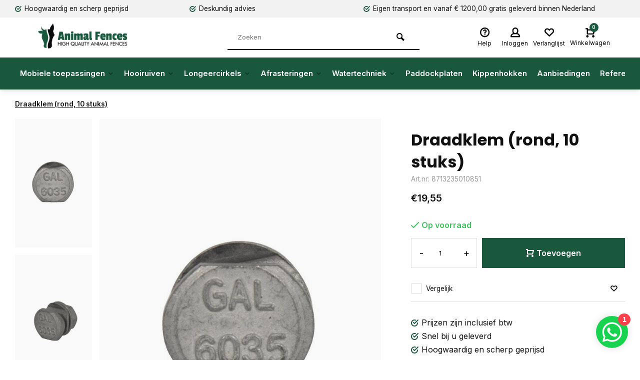

--- FILE ---
content_type: text/html;charset=utf-8
request_url: https://www.animalfences.nl/draadklem-rond-10-stuks.html
body_size: 13160
content:
<!DOCTYPE html>
<html lang="nl">
<head>  
<meta charset="utf-8"/>
<!-- [START] 'blocks/head.rain' -->
<!--

  (c) 2008-2025 Lightspeed Netherlands B.V.
  http://www.lightspeedhq.com
  Generated: 02-11-2025 @ 15:51:16

-->
<link rel="canonical" href="https://www.animalfences.nl/draadklem-rond-10-stuks.html"/>
<link rel="alternate" href="https://www.animalfences.nl/index.rss" type="application/rss+xml" title="Nieuwe producten"/>
<meta name="robots" content="noodp,noydir"/>
<meta property="og:url" content="https://www.animalfences.nl/draadklem-rond-10-stuks.html?source=facebook"/>
<meta property="og:site_name" content="Animal Fences"/>
<meta property="og:title" content="Draadklem (rond, 10 stuks)"/>
<meta property="og:description" content="Met deze draadklem verbindt u twee gealuminiseerde draden met elkaar in een afrastering. Hiermee heeft u gegarandeerd een goede geleiding van de stroom. Het alt"/>
<meta property="og:image" content="https://cdn.webshopapp.com/shops/346700/files/421237821/draadklem-rond-10-stuks.jpg"/>
<script src="https://apps.elfsight.com/p/platform.js"></script>
<!--[if lt IE 9]>
<script src="https://cdn.webshopapp.com/assets/html5shiv.js?2025-02-20"></script>
<![endif]-->
<!-- [END] 'blocks/head.rain' -->
<meta http-equiv="X-UA-Compatible" content="IE=edge" />
<title>Draadklem (rond, 10 stuks) - Animal Fences</title>
<meta name="description" content="Met deze draadklem verbindt u twee gealuminiseerde draden met elkaar in een afrastering. Hiermee heeft u gegarandeerd een goede geleiding van de stroom. Het alt">
<meta name="keywords" content="Draadklem, (rond,, 10, stuks)">
<meta name="MobileOptimized" content="320">
<meta name="HandheldFriendly" content="true">
<meta name="viewport" content="width=device-width, initial-scale=1, minimum-scale=1, maximum-scale=1">
<meta name="author" content="https://www.webdinge.nl/">

  


                  <link rel="preload" href="https://fonts.googleapis.com/css2?family=Poppins:wght@700&amp;family=Inter:wght@400;600;700;800;900&display=swap" as="style">
  <link rel="preconnect" href="https://fonts.googleapis.com">
  <link rel="preconnect" href="https://fonts.gstatic.com" crossorigin>
  <link rel="dns-prefetch" href="https://fonts.googleapis.com">
  <link rel="dns-prefetch" href="https://fonts.gstatic.com" crossorigin>
  <link href='https://fonts.googleapis.com/css2?family=Poppins:wght@700&amp;family=Inter:wght@400;600;700;800;900&display=swap' rel='stylesheet'>

  
<link rel="preconnect" href="//cdn.webshopapp.com/" crossorigin>
<link rel="dns-prefetch" href="//cdn.webshopapp.com/">	
<link rel="preload" as="style" href="https://cdn.webshopapp.com/shops/346700/themes/181340/assets/deviant-functions.css?20251008161512">
<link rel="preload" as="style" href="https://cdn.webshopapp.com/shops/346700/themes/181340/assets/theme-deviant.css?20251008161512">
<link rel="preload" as="script" href="https://cdn.webshopapp.com/shops/346700/themes/181340/assets/deviant-functions.js?20251008161512">
<link rel="preload" as="script" href="https://cdn.webshopapp.com/shops/346700/themes/181340/assets/theme-deviant.js?20251008161512">
<link rel="shortcut icon" href="https://cdn.webshopapp.com/shops/346700/themes/181340/v/1797265/assets/favicon.ico?20230517090526" type="image/x-icon" />
<link rel="stylesheet" href="https://cdn.webshopapp.com/shops/346700/themes/181340/assets/deviant-functions.css?20251008161512" />
<link rel="stylesheet" href="https://cdn.webshopapp.com/shops/346700/themes/181340/assets/theme-deviant.css?20251008161512" />

<script src="https://cdn.webshopapp.com/shops/346700/themes/181340/assets/jquery-3-5-1-min.js?20251008161512"></script>
<script>
 window.lazySizesConfig = window.lazySizesConfig || {};
 window.lazySizesConfig.lazyClass = 'lazy';
 document.addEventListener('lazybeforeunveil', function(e){
    var bg = e.target.getAttribute('data-bg');
    if(bg){
        e.target.style.backgroundImage = 'url(' + bg + ')';
    }
});
</script>
<script type="application/ld+json">
{
  "@context": "https://schema.org/",
  "@type": "Organization",
  "url": "https://www.animalfences.nl/",
  "name": "Animal Fences",
  "legalName": "Animal Fences",
  "description": "Met deze draadklem verbindt u twee gealuminiseerde draden met elkaar in een afrastering. Hiermee heeft u gegarandeerd een goede geleiding van de stroom. Het alt",
  "logo": "https://cdn.webshopapp.com/shops/346700/themes/181340/v/1673428/assets/logo.png?20230203145141",
  "image": "https://cdn.webshopapp.com/shops/346700/themes/181340/assets/banner1.png?20251008161512",
  "contactPoint": {
    "@type": "ContactPoint",
    "contactType": "Customer service",
    "telephone": " +31 (0) 6 53 96 49 95"
  },
  "address": {
    "@type": "PostalAddress",
    "streetAddress": "Feenselweg 6",
    "addressLocality": "Vlagtwedde",
    "addressRegion": "",
    "postalCode": "9541 CX",
    "addressCountry": "Nederland"
  }
}
</script>
  <style>.kiyoh-shop-snippets {	display: none !important;}</style>
</head>  
<body>
				  
  

<div class="main-container two-lines">
  <div id="top">
  <div class="top container flex flex-align-center flex-between">
    <div class="usp-car swiper-container normal is-mobile" id="carousel1104771503" data-sw-items="[4,2,1]" data-sw-mobile="true" data-sw-mobile-auto="true">
      <div class="swiper-wrapper">
                              <div class="usp swiper-slide ">
             <a href="https://www.animalfences.nl/usp1_link/" title="Hoogwaardig en scherp geprijsd">             <i class="icon-check-circle icon_w_text"></i>
             <span class="usp-text">
               Hoogwaardig en scherp geprijsd
               <span class="usp-subtext"></span>
             </span>
            </a>           </div>
                                       <div class="usp swiper-slide ">
             <a href="https://www.animalfences.nl/usp2_link/" title="Deskundig advies">             <i class="icon-check-circle icon_w_text"></i>
             <span class="usp-text">
               Deskundig advies
               <span class="usp-subtext"></span>
             </span>
            </a>           </div>
                                       <div class="usp swiper-slide ">
             <a href="https://www.animalfences.nl/usp3_link/" title="Eigen transport en vanaf € 1200,00 gratis geleverd binnen Nederland">             <i class="icon-check-circle icon_w_text"></i>
             <span class="usp-text">
               Eigen transport en vanaf € 1200,00 gratis geleverd binnen Nederland
               <span class="usp-subtext"></span>
             </span>
            </a>           </div>
                                       <div class="usp swiper-slide hidden-desktop hidden-tab-ls">
             <a href="https://www.animalfences.nl/usp4_link/" title="Levering in Nederland, België en Duitsland">             <i class="icon-check-circle icon_w_text"></i>
             <span class="usp-text">
               Levering in Nederland, België en Duitsland
               <span class="usp-subtext"></span>
             </span>
            </a>           </div>
                  
      </div>
    </div>
              </div>
</div>
<header id="header" >
    <div class="inner-head logo_ll">
   <div class="header flex flex-align-center flex-between container">
        <div class="logo ">
     <a href="https://www.animalfences.nl/" title="Animal Fences" >
                  <img src="https://cdn.webshopapp.com/shops/346700/themes/181340/v/1673708/assets/mobile-logo.png?20230203145141" alt="Animal Fences" width="240" height="60"  class="visible-mobile visible-tablet" />
                          <img src="https://cdn.webshopapp.com/shops/346700/themes/181340/v/1673428/assets/logo.png?20230203145141" alt="Animal Fences" width="240" height="60"  class="visible-desktop"/>
               </a>
    </div>
            <div class="search search-desk flex1 visible-desktop">
     <form action="https://www.animalfences.nl/search/" method="get">
        <div class="clearable-input flex">
           <input type="text" name="q" class="search-query" autocomplete="off" placeholder="Zoeken" value="" />
           <span class="clear-search btn-round small hidden-desktop" data-clear-input><i class="icon-remove"></i></span>
           <button type="submit" class="btn"><i class="icon-search"></i></button>
        </div>
      </form> 
      <div class="autocomplete dropdown-menu" role="menu">
        <div class="products container grid grid-6"></div>
       	<div class="notfound">Geen producten gevonden</div>
        <div class="more"><a class="banner-btn trans livesearch" href="#">Bekijk alle resultaten <span>(0)</span></a></div>
    	</div>
    </div>
               <div class="tools-wrap flex flex-align-center ">
      <div class="tool service">
        <div class="select-dropdown">
          <a class="flex flex-column flex-align-center" href="https://www.animalfences.nl/service/">
            <i class="icon-help"></i>
            <span class="small-lable visible-desktop">Help</span>
          </a>
        </div>
      </div>
      <div class="tool myacc">
        <div class="select-dropdown">
                     <a class="flex flex-column flex-align-center" data-fancybox="" data-src="#popup-login" data-options='{"touch" : false, "modal" : false}' href="javascript:;">
            <i class="icon-users"></i>
            <span class="small-lable  visible-desktop">Inloggen</span>
          </a>
                  </div>
      </div>
      <div class="tool wishlist">
                <a class="flex flex-column flex-align-center" data-fancybox="" data-src="#popup-login" data-options='{"touch" : false, "modal" : false}' href="javascript:;">
          <i class="icon-heart"></i>
          <span class="small-lable  visible-desktop">Verlanglijst</span>
        </a>
              </div>
      <div class="tool mini-cart">
        <div class="select-dropdown">
          <a href="https://www.animalfences.nl/cart/" class="flex flex-column flex-align-center">
                                    <span class="i-wrap">          
              <span class="ccnt">0</span>
              <i class="icon-cart-modern"></i>
            </span>
            <span class="small-lable visible-desktop">Winkelwagen</span>
          </a>
          <div class="dropdown-menu keep-open" role="menu"><div class="pleasewait">
<svg width="100px"  height="100px"  xmlns="http://www.w3.org/2000/svg" viewBox="0 0 100 100" preserveAspectRatio="xMidYMid" class="lds-eclipse" style="background: rgba(0, 0, 0, 0) none repeat scroll 0% 0%;"><path ng-attr-d="" ng-attr-fill="" stroke="none" d="M10 50A40 40 0 0 0 90 50A40 42 0 0 1 10 50" fill="#ff5000"><animateTransform attributeName="transform" type="rotate" calcMode="linear" values="0 50 51;360 50 51" keyTimes="0;1" dur="1s" begin="0s" repeatCount="indefinite"></animateTransform></path></svg>
</div><div class="title">Winkelwagen<span class="close-cart btn-round small visible-mobile visible-tablet"><i class="icon-remove"></i></span></div>
  <div class="widget_content flex flex-column">
    
<div class="item no-products ">U heeft geen artikelen in uw winkelwagen</div> 
 </div>
 <div class="cart-info show">
  <div class="total">
       <div class="shipc flex flex-align-center flex-between">
    <span>Totaal:</span>
    <span class="amount">€0,00</span>
   </div>
   <a href="https://www.animalfences.nl/checkout/" class="btn btn1" title="Bestellen">Bestellen</a>
   <a href="https://www.animalfences.nl/cart/" title="Bewerk winkelmandje" class="view-cart btn btn3">Bewerk winkelmandje</a>
  </div>
</div></div>
        </div>
      </div>
    </div>
     </div>
  <nav id="menu" class="nav list-inline menu_style3 visible-desktop"><div class="container"><ul class="menu list-inline">
    <li class="item sub"><a href="https://www.animalfences.nl/mobiele-toepassingen/" title="Mobiele toepassingen">Mobiele toepassingen<i class="hidden-tab-ls icon-small-down"></i></a>
        <div class="dropdown-menu mega-menu">
      <div class="container flex ">
        <div class="flex flex-wrap men-cont-wrap col-flow" style="margin: 0 -15px;">
          <div class="grid-columns">                    <div class="col flex flex-column">
            <a class="title" href="https://www.animalfences.nl/mobiele-toepassingen/mobiele-schuilstallen/" title="Mobiele Schuilstallen">Mobiele Schuilstallen</a>
                                  </div>
                   <div class="col flex flex-column">
            <a class="title" href="https://www.animalfences.nl/mobiele-toepassingen/mobiele-stallen/" title="Mobiele stallen">Mobiele stallen</a>
                                  </div>
                   <div class="col flex flex-column">
            <a class="title" href="https://www.animalfences.nl/mobiele-toepassingen/verplaatsbare-hekken/" title="Verplaatsbare hekken">Verplaatsbare hekken</a>
                                  </div>
                   <div class="col flex flex-column">
            <a class="title" href="https://www.animalfences.nl/mobiele-toepassingen/vangkralen/" title="Vangkralen">Vangkralen</a>
                                  </div>
                   <div class="col flex flex-column">
            <a class="title" href="https://www.animalfences.nl/mobiele-toepassingen/toebehoren/" title="Toebehoren">Toebehoren</a>
                                      <a class="subtitle" href="https://www.animalfences.nl/mobiele-toepassingen/toebehoren/mobiele-schuilstallen/" title="Mobiele schuilstallen">Mobiele schuilstallen</a>
                          <a class="subtitle" href="https://www.animalfences.nl/mobiele-toepassingen/toebehoren/mobiele-stallen/" title="Mobiele stallen">Mobiele stallen</a>
                          <a class="subtitle last" href="https://www.animalfences.nl/mobiele-toepassingen/toebehoren/verplaatsbare-hekken/" title="Verplaatsbare hekken">Verplaatsbare hekken</a>
                                               </div>
                  </div>        </div>
                <div class="col menu-ext products">
          <a class="title" href="" title=""></a>
          <div class="col flex flex-column"></div>
          <a href="https://www.animalfences.nl/mobiele-toepassingen/" title="Mobiele toepassingen" class="btn btn3">Bekijk alles</a>
        </div>
              </div>
    </div>
      
  </li>
    <li class="item sub"><a href="https://www.animalfences.nl/hooiruiven/" title="Hooiruiven">Hooiruiven<i class="hidden-tab-ls icon-small-down"></i></a>
        <div class="dropdown-menu mega-menu">
      <div class="container flex ">
        <div class="flex flex-wrap men-cont-wrap col-flow" style="margin: 0 -15px;">
          <div class="grid-columns">                    <div class="col flex flex-column">
            <a class="title" href="https://www.animalfences.nl/hooiruiven/ronde-hooiruiven/" title="Ronde hooiruiven">Ronde hooiruiven</a>
                                  </div>
                   <div class="col flex flex-column">
            <a class="title" href="https://www.animalfences.nl/hooiruiven/vierkante-hooiruiven-met-dak/" title="Vierkante hooiruiven met dak">Vierkante hooiruiven met dak</a>
                                  </div>
                   <div class="col flex flex-column">
            <a class="title" href="https://www.animalfences.nl/hooiruiven/klimaatruif-met-groot-schaduwdak/" title="Klimaatruif met groot schaduwdak">Klimaatruif met groot schaduwdak</a>
                                  </div>
                   <div class="col flex flex-column">
            <a class="title" href="https://www.animalfences.nl/hooiruiven/kunststof-hooiruiven/" title="Kunststof hooiruiven">Kunststof hooiruiven</a>
                                  </div>
                   <div class="col flex flex-column">
            <a class="title" href="https://www.animalfences.nl/hooiruiven/hooiruiven-voor-kleiner-vee/" title="Hooiruiven voor kleiner vee">Hooiruiven voor kleiner vee</a>
                                  </div>
                   <div class="col flex flex-column">
            <a class="title" href="https://www.animalfences.nl/hooiruiven/wandruiven/" title="Wandruiven">Wandruiven</a>
                                  </div>
                   <div class="col flex flex-column">
            <a class="title" href="https://www.animalfences.nl/hooiruiven/toebehoren/" title="Toebehoren">Toebehoren</a>
                                      <a class="subtitle" href="https://www.animalfences.nl/hooiruiven/toebehoren/slowfeeders/" title="Slowfeeders">Slowfeeders</a>
                          <a class="subtitle" href="https://www.animalfences.nl/hooiruiven/toebehoren/slowfeederframes/" title="Slowfeederframes">Slowfeederframes</a>
                          <a class="subtitle last" href="https://www.animalfences.nl/hooiruiven/toebehoren/paddocktegels/" title="Paddocktegels">Paddocktegels</a>
                                               </div>
                  </div>        </div>
                <div class="col menu-ext products">
          <a class="title" href="" title=""></a>
          <div class="col flex flex-column"></div>
          <a href="https://www.animalfences.nl/hooiruiven/" title="Hooiruiven" class="btn btn3">Bekijk alles</a>
        </div>
              </div>
    </div>
      
  </li>
    <li class="item sub"><a href="https://www.animalfences.nl/longeercirkels/" title="Longeercirkels">Longeercirkels<i class="hidden-tab-ls icon-small-down"></i></a>
        <div class="dropdown-menu mega-menu">
      <div class="container flex ">
        <div class="flex flex-wrap men-cont-wrap col-flow" style="margin: 0 -15px;">
          <div class="grid-columns">                    <div class="col flex flex-column">
            <a class="title" href="https://www.animalfences.nl/longeercirkels/longeercirkels/" title="Longeercirkels">Longeercirkels</a>
                                  </div>
                   <div class="col flex flex-column">
            <a class="title" href="https://www.animalfences.nl/toebehoren/" title="Toebehoren">Toebehoren</a>
                                  </div>
                  </div>        </div>
                <div class="col menu-ext products">
          <a class="title" href="" title=""></a>
          <div class="col flex flex-column"></div>
          <a href="https://www.animalfences.nl/longeercirkels/" title="Longeercirkels" class="btn btn3">Bekijk alles</a>
        </div>
              </div>
    </div>
      
  </li>
    <li class="item sub"><a href="https://www.animalfences.nl/afrasteringen/" title="Afrasteringen">Afrasteringen<i class="hidden-tab-ls icon-small-down"></i></a>
        <div class="dropdown-menu mega-menu">
      <div class="container flex ">
        <div class="flex flex-wrap men-cont-wrap col-flow" style="margin: 0 -15px;">
          <div class="grid-columns">                    <div class="col flex flex-column">
            <a class="title" href="https://www.animalfences.nl/afrasteringen/schrikdraadapparaten/" title="Schrikdraadapparaten">Schrikdraadapparaten</a>
                                  </div>
                   <div class="col flex flex-column">
            <a class="title" href="https://www.animalfences.nl/afrasteringen/solar-schrikdraadapparaten/" title="Solar schrikdraadapparaten">Solar schrikdraadapparaten</a>
                                  </div>
                   <div class="col flex flex-column">
            <a class="title" href="https://www.animalfences.nl/afrasteringen/stroomgeleiders/" title="Stroomgeleiders">Stroomgeleiders</a>
                                  </div>
                   <div class="col flex flex-column">
            <a class="title" href="https://www.animalfences.nl/afrasteringen/isolatoren/" title="Isolatoren">Isolatoren</a>
                                  </div>
                   <div class="col flex flex-column">
            <a class="title" href="https://www.animalfences.nl/afrasteringen/afrasteringspalen/" title="Afrasteringspalen">Afrasteringspalen</a>
                                  </div>
                   <div class="col flex flex-column">
            <a class="title" href="https://www.animalfences.nl/afrasteringen/aardingsmateriaal/" title="Aardingsmateriaal">Aardingsmateriaal</a>
                                  </div>
                   <div class="col flex flex-column">
            <a class="title" href="https://www.animalfences.nl/afrasteringen/batterijen-en-accus/" title="Batterijen en accu&#039;s">Batterijen en accu&#039;s</a>
                                  </div>
                   <div class="col flex flex-column">
            <a class="title" href="https://www.animalfences.nl/afrasteringen/zonnepanelen/" title="Zonnepanelen">Zonnepanelen</a>
                                  </div>
                   <div class="col flex flex-column">
            <a class="title" href="https://www.animalfences.nl/afrasteringen/netten/" title="Netten">Netten</a>
                                  </div>
                   <div class="col flex flex-column">
            <a class="title" href="https://www.animalfences.nl/afrasteringen/schrikdraadtesters/" title="Schrikdraadtesters">Schrikdraadtesters</a>
                                  </div>
                   <div class="col flex flex-column">
            <a class="title" href="https://www.animalfences.nl/afrasteringen/gereedschappen/" title="Gereedschappen">Gereedschappen</a>
                                  </div>
                   <div class="col flex flex-column">
            <a class="title" href="https://www.animalfences.nl/afrasteringen/weeg-en-eid-systemen/" title="Weeg- en EID-systemen">Weeg- en EID-systemen</a>
                                  </div>
                  </div>        </div>
                <div class="col menu-ext products">
          <a class="title" href="" title=""></a>
          <div class="col flex flex-column"></div>
          <a href="https://www.animalfences.nl/afrasteringen/" title="Afrasteringen" class="btn btn3">Bekijk alles</a>
        </div>
              </div>
    </div>
      
  </li>
    <li class="item sub"><a href="https://www.animalfences.nl/watertechniek/" title="Watertechniek">Watertechniek<i class="hidden-tab-ls icon-small-down"></i></a>
        <div class="dropdown-menu mega-menu">
      <div class="container flex ">
        <div class="flex flex-wrap men-cont-wrap col-flow" style="margin: 0 -15px;">
          <div class="grid-columns">                    <div class="col flex flex-column">
            <a class="title" href="https://www.animalfences.nl/watertechniek/weidedrinksystemen/" title="Weidedrinksystemen">Weidedrinksystemen</a>
                                  </div>
                   <div class="col flex flex-column">
            <a class="title" href="https://www.animalfences.nl/watertechniek/solar-weidedrinksystemen/" title="Solar Weidedrinksystemen">Solar Weidedrinksystemen</a>
                                  </div>
                  </div>        </div>
                <div class="col menu-ext products">
          <a class="title" href="" title=""></a>
          <div class="col flex flex-column"></div>
          <a href="https://www.animalfences.nl/watertechniek/" title="Watertechniek" class="btn btn3">Bekijk alles</a>
        </div>
              </div>
    </div>
      
  </li>
    <li class="item"><a href="https://www.animalfences.nl/paddockplaten/" title="Paddockplaten">Paddockplaten</a>
      
  </li>
    <li class="item"><a href="https://www.animalfences.nl/kippenhokken/" title="Kippenhokken">Kippenhokken</a>
      
  </li>
    <li class="item"><a href="https://www.animalfences.nl/aanbiedingen/" title="Aanbiedingen">Aanbiedingen</a>
      
  </li>
      	      <li class="item"><a href="https://www.animal-fences.nl/" title="Referenties">Referenties</a></li>         
          
    
  	  
</ul>

</div></nav>  </div>
    <div class="search ll flex1 visible-mobile visible-tablet search-mob">
   <div class="mob-men flex flex-align-center">
     <i class="icon-menu"></i>
   </div>
   <form action="https://www.animalfences.nl/search/" method="get">
      <div class="clearable-input flex">
         <input type="text" name="q" class="search-query" autocomplete="off" placeholder="Zoeken" value="" />
         <span class="clear-search btn-round small hidden-desktop" data-clear-input><i class="icon-remove"></i></span>
      </div>
    </form> 
    <div class="autocomplete dropdown-menu" role="menu">
      <div class="products container grid grid-6"></div>
      <div class="notfound">Geen producten gevonden</div>
      <div class="more"><a class="banner-btn trans livesearch" href="#">Bekijk alle resultaten <span>(0)</span></a></div>
    </div>
  </div>
  </header>
<div class="mobile-add-msg">
  <div class="inner-msg">
    <span class="title">Toegevoegd aan winkelwagen</span>
    <div class="item flex flex-align-center">
      <div class="item-image-container greyed"><img src="" alt="" width="60" height="60" /></div>
      <span class="item-name flex1"></span>
      <span class="item-price-container flex flex-column">
        <span class="old-price"></span>
        <span class="item-price"></span>
      </span>
    </div>
    <a href="https://www.animalfences.nl/cart/" class="btn btn1" title="Bewerk winkelmandje">Bewerk winkelmandje</a>
    <a href="javascript:;" title="Ga verder met winkelen" class="hide-msg btn btn3">Ga verder met winkelen</a>
  </div>
</div>   
      <script type="application/ld+json">
{
  "@context": "https://schema.org/",
  "@type": "Product",
  "name": "Draadklem (rond, 10 stuks)",
  "image": [
        "https://cdn.webshopapp.com/shops/346700/files/421237821/image.jpg",        "https://cdn.webshopapp.com/shops/346700/files/421373994/image.jpg",        "https://cdn.webshopapp.com/shops/346700/files/421373996/image.jpg"       ],
  "description": "Met deze draadklem verbindt u twee gealuminiseerde draden met elkaar in een afrastering. Hiermee heeft u gegarandeerd een goede geleiding van de stroom. Het alternatief, de draden alleen om elkaar heen draaien, levert veel storingen op en bovendien stroom",
  "mpn": "8713235010851",
  "sku": "8713235010851",
  "brand": {
    "@type": "Brand",
    "name": ""
  },
    "offers": {
    "@type": "Offer",
    "url": "https://www.animalfences.nl/draadklem-rond-10-stuks.html",
    "priceCurrency": "EUR",
    "price": "19.55",
    "itemCondition": "https://schema.org/NewCondition",
    "availability": "https://schema.org/InStock",
    "priceValidUntil": "11/02/2026"
  }}
</script>

		
<link href="https://cdn.webshopapp.com/shops/346700/themes/181340/assets/product.css?20251008161512" rel="stylesheet" type='text/css' />
<script src="https://cdn.webshopapp.com/shops/346700/themes/181340/assets/product.js?20251008161512"></script>

<div class="container"><script type="application/ld+json">
{
"@context": "https://schema.org",
"@type": "BreadcrumbList",
  "itemListElement": [{
    "@type": "ListItem",
    "position": 1,
    "name": "Home",
    "item": "https://www.animalfences.nl/"
  },    {
    "@type": "ListItem",
    "position": 2,
    "name": "Draadklem (rond, 10 stuks)",
    "item": "https://www.animalfences.nl/draadklem-rond-10-stuks.html"
  }     ]
}
</script>
<div class="breadcrumb-container flex flex-align-center flex-wrap">
	<a class="go-back hidden-desktop" href="javascript: history.go(-1)"><i class="icon-tail-left icon_w_text"></i>Terug</a>
			<a href="https://www.animalfences.nl/draadklem-rond-10-stuks.html"  class="visible-desktop active">Draadklem (rond, 10 stuks)</a>
	</div></div>
<div class="product-content container flex">  
 <div class="images item borderless p-carousel  solid ">
   <div class="carousel-wrap flex">    
       <div id="carouselThumb" class="thumb-images swiper-container visible-desktop" data-sw-items="[3,3,3]" data-sw-margin="15" data-sw-vertical="true" data-sw-freemode="true" data-sw-nav="true">
      <div class="swiper-wrapper">
                <span class="greyed swiper-slide borderless square">
           <img src="https://cdn.webshopapp.com/shops/346700/files/421237821/draadklem-rond-10-stuks.jpg" alt="Draadklem (rond, 10 stuks)" width="200" height="200" class=" img-responsive"/>
         </span>
                <span class="greyed swiper-slide borderless square">
           <img src="https://cdn.webshopapp.com/shops/346700/files/421373994/draadklem-rond-10-stuks.jpg" alt="Draadklem (rond, 10 stuks)" width="200" height="200" class=" img-responsive"/>
         </span>
                <span class="greyed swiper-slide borderless square">
           <img src="https://cdn.webshopapp.com/shops/346700/files/421373996/draadklem-rond-10-stuks.jpg" alt="Draadklem (rond, 10 stuks)" width="200" height="200" class=" img-responsive"/>
         </span>
               </div>
      <a class="swiper-prev visible-desktop car-btn" id="control1722064760"><i class="icon-tail-up"></i></a>
      <a class="swiper-next visible-desktop car-btn" id="control1372488380"><i class="icon-tail-down"></i></a>
    </div>
      <div class="main-images swiper-container" id="carouselMain" data-sw-thumbs="true">
          	<div class="swiper-wrapper">
              <div class="swiper-slide">
          <a href="https://cdn.webshopapp.com/shops/346700/files/421237821/draadklem-rond-10-stuks.jpg" data-fancybox="gallery" class="greyed">
             <img data-src="https://cdn.webshopapp.com/shops/346700/files/421237821/700x700x1/draadklem-rond-10-stuks.jpg" alt="Draadklem (rond, 10 stuks)" class="lazy img-responsive" width=700 height=700 />
          </a>
        </div>
              <div class="swiper-slide">
          <a href="https://cdn.webshopapp.com/shops/346700/files/421373994/draadklem-rond-10-stuks.jpg" data-fancybox="gallery" class="greyed">
             <img data-src="https://cdn.webshopapp.com/shops/346700/files/421373994/700x700x1/draadklem-rond-10-stuks.jpg" alt="Draadklem (rond, 10 stuks)" class="lazy img-responsive" width=700 height=700 />
          </a>
        </div>
              <div class="swiper-slide">
          <a href="https://cdn.webshopapp.com/shops/346700/files/421373996/draadklem-rond-10-stuks.jpg" data-fancybox="gallery" class="greyed">
             <img data-src="https://cdn.webshopapp.com/shops/346700/files/421373996/700x700x1/draadklem-rond-10-stuks.jpg" alt="Draadklem (rond, 10 stuks)" class="lazy img-responsive" width=700 height=700 />
          </a>
        </div>
            </div>
      <div class="swiper-pagination" id="page405888648"></div>
      <div class="swiper-scrollbar" id="scroll682726585"></div>
      <a class="swiper-prev btn-round visible-desktop" id="control1531615083"><i class="icon-tail-left"></i></a>
      <a class="swiper-next btn-round visible-desktop" id="control1206904488"><i class="icon-tail-right"></i></a>
    </div>
  </div>

 </div>
 <div class="meta item">
    <h1 class="title">Draadklem (rond, 10 stuks)</h1>
    <span class="spec-label">Art.nr: 8713235010851</span>     
  <div class="item-price-container flex flex-between flex-align-center" 
       	
      >
     
    <div class="wrap">
            <span class="item-price">€19,55         
              </span>
        </div>
       </div>
                                                    
  <form action="https://www.animalfences.nl/cart/add/277887810/" id="product_configure_form" method="post" >
    <input type="hidden" name="bundle_id" id="product_configure_bundle_id" value="">
    <div class="product-add  variant_blocks is_listing custom-select" data-product_id="140762967">
            	        	      	                    
         	</div>
      <div class="stock-level">
                <span class="color-green">
         <i class="icon-check icon_w_text"></i>Op voorraad      	 </span>
     	             </div>  
       <div class="adding make-sticky flex flex-align-center">
    <div class="errors">
      <span class="subtitle">Verplichte velden:</span>
    	<ul class="config_errors"></ul>
    </div>
          <div class="quantity-input flex1">
        <div class="input-wrap is_pp">
          <a href="javascript:;" class="down quantity-btn " data-way="down">-</a>
          <input type="number" pattern="/d*" name="quantity" value="1" > 
          <a href="javascript:;" class="up quantity-btn " data-way="up">+</a>
        </div>
      </div>
        <button type="submit" class="custom_vars pp_is_add_btn flex2 btn btn1" title="Toevoegen aan winkelwagen"><i class="icon-cart-modern icon_w_text"></i>Toevoegen</button>
   </div>
  </form>
       <div class="action-btns flex flex-align-center">
          <div class="compare mobile checkbox visible-desktop visible-tablet visible-mobile"> 
      <input class="" id="add-to-compare-140762967" type="checkbox" value="140762967" data-add="https://www.animalfences.nl/compare/add/277887810/" data-delete="https://www.animalfences.nl/compare/delete/277887810/"  />
      <label for="add-to-compare-140762967" class="add-to-compare">Vergelijk</label>
     </div>     
                           <a href="https://www.animalfences.nl/account/login/" class="login_wishlist" title="Aan verlanglijst toevoegen" data-pid="140762967" data-wid=""><i class="icon-heart"></i></a>
              </div>
     
      
  
    <div class="product-usps">
           <div class="real prod-usp"><i class="icon-check-circle icon_w_text"></i>Prijzen zijn inclusief btw</div>      <div class="real prod-usp"><i class="icon-check-circle icon_w_text"></i>Snel bij u geleverd</div>      <div class="prod-usp "><i class="icon-check-circle icon_w_text"></i>Hoogwaardig en scherp geprijsd<span class="usp-subtext"></span></div>      <div class="prod-usp "><i class="icon-check-circle icon_w_text"></i>Deskundig advies<span class="usp-subtext"></span></div>      <div class="prod-usp "><i class="icon-check-circle icon_w_text"></i>Eigen transport en vanaf € 1200,00 gratis geleverd binnen Nederland<span class="usp-subtext"></span></div>      <div class="prod-usp "><i class="icon-check-circle icon_w_text"></i>Levering in Nederland, België en Duitsland<span class="usp-subtext"></span></div>    </div>
  </div>
</div>

<nav class="product-menu visible-desktop">
  <div class="container flex">
    <ul class="list-inline flex1">
      <li><a href="#description" class="goMenu">Product informatie</a></li>
                                  </ul>
    <div class="secondary_add flex flex-align-center">
               <img class="lazy" src="https://cdn.webshopapp.com/shops/346700/files/421237821/100x100x2/draadklem-rond-10-stuks.jpg" alt="Draadklem (rond, 10 stuks)" width="100" height="100" />
            <span class="flex1">
        <span class="sec-title">Draadklem (rond, 10 stuks)</span>
        <div class="pricing">
                    <span class="item-price">
            <span class="reg_p">€19,55</span>
                         
          </span>
        </div>
      </span>
			<button type="submit" class="pp_is_add_btn add_sec btn btn1" title="Toevoegen aan winkelwagen"><i class="icon-cart-modern"></i></button>
    </div>
  </div>
</nav>
<div class="product-desc" id="block1"> 
  <div class="flex container" >
    <div class="flex1 col1">
      <div class="product-block" id="description">
  <div class="header-title flex flex-column">
    <span class="subtitle">Beschrijving</span>
    <span class="title">Draadklem (rond, 10 stuks)</span>
  </div>
  <div class="codes flex flex-align-center">
          </div>
  <div class="desc-wrap toggle-content  with-contrast">
        Met deze draadklem verbindt u twee gealuminiseerde draden met elkaar in een afrastering. Hiermee heeft u gegarandeerd een goede geleiding van de stroom. Het alternatief, de draden alleen om elkaar heen draaien, levert veel storingen op en bovendien stroomverlies. De productgarantie op de draadklem is 10 jaar.
  </div>
</div>    </div>
    <div class="flex1 col2">
      <div class="service product-block" id="service">
  <div class="wrap flex flex-column">
    <span class="title">Kunnen we u helpen?</span>
        <span class="opening">
      <span>Klantenservice:<i class="text_w_icon"></i></span>
      <a href="https://www.animalfences.nl/service/" title="Klantenservice"></a>
    </span>
        <div style="position:relative;">
        <div class="service-block flex flex-align-center">
      <i class="serv-icon icon-phone"></i>
      <span class="text flex">
        <span>Bel ons</span>
        <a href="tel: +31 (0) 6 53 96 49 95"> +31 (0) 6 53 96 49 95</a>
      </span>
    </div>
                <div class="service-block flex flex-align-center">
      <i class="serv-icon icon-send"></i>
      <span class="text flex">
        <span>E-mail ons</span>
        <a href="/cdn-cgi/l/email-protection#3950575f56795857505458555f5c575a5c4a175755"><span class="__cf_email__" data-cfemail="177e7971785776797e7a767b71727974726439797b">[email&#160;protected]</span></a>
      </span>
    </div>
            <div class="service-block flex flex-align-center">
      <i class="serv-icon icon-whatsapp"></i>
      <span class="text flex">
        <span>WhatsApp ons</span>
        <a href="https://wa.me/+310653964995">+31 (0) 6 53 96 49 95</a>
      </span>
    </div>
      	  </div>
    </div>
</div>
          </div>
  </div>
</div>
<div class="product-desc" id="block2"> 
  <div class="container" >
                              </div>
</div>
<div class="product-desc" id="block3"> 
  <div class="container" >
                                                      </div>
</div>
<div class="related">
                              </div>
  	<footer id="footer">       
    <div class="footer-usps">
    <div class=" container flex">
       <div class="usp-car swiper-container normal is-mobile" id="carousel300748927" data-sw-items="[3,2,1]" data-sw-mobile="true" data-sw-mobile-auto="true">
        <div class="swiper-wrapper">
                                    <div class="usp swiper-slide">
               <a href="https://www.animalfences.nl/usp1_link/" title="Hoogwaardig en scherp geprijsd">               <i class="icon-check-circle icon_w_text"></i>
               <span class="usp-text">
                 Hoogwaardig en scherp geprijsd
                 <span class="usp-subtext"></span>
                </span>
              </a>             </div>
                                               <div class="usp swiper-slide">
               <a href="https://www.animalfences.nl/usp2_link/" title="Deskundig advies">               <i class="icon-check-circle icon_w_text"></i>
               <span class="usp-text">
                 Deskundig advies
                 <span class="usp-subtext"></span>
                </span>
              </a>             </div>
                                               <div class="usp swiper-slide">
               <a href="https://www.animalfences.nl/usp3_link/" title="Eigen transport en vanaf € 1200,00 gratis geleverd binnen Nederland">               <i class="icon-check-circle icon_w_text"></i>
               <span class="usp-text">
                 Eigen transport en vanaf € 1200,00 gratis geleverd binnen Nederland
                 <span class="usp-subtext"></span>
                </span>
              </a>             </div>
                                               <div class="usp swiper-slide">
               <a href="https://www.animalfences.nl/usp4_link/" title="Levering in Nederland, België en Duitsland">               <i class="icon-check-circle icon_w_text"></i>
               <span class="usp-text">
                 Levering in Nederland, België en Duitsland
                 <span class="usp-subtext"></span>
                </span>
              </a>             </div>
                           	</div>
      </div>      
    </div>
  </div>
    <div class="footer-newsletter">
    <div class="newslet container">
      <form id="form-newsletter" action="https://www.animalfences.nl/account/newsletter/" method="post" class="flex flex-align-center">
        <span class="tagline">Nooit meer nieuws van Animal Fences missen?<span class="subline">Abonneer je op onze nieuwsbrief om op de hoogte te blijven.</span></span>     
        <input type="hidden" name="key" value="73f8096a62854d84f63e38a8f16cb3ea" />               
        <input type="text" name="email" tabindex="2" placeholder="E-mail adres" class="form-control"/>
        <button type="submit" class="btn btn1">Abonneer</button>
      </form>
    </div>
  </div>
    <div class="footer-service">
    <div class="container flex">
      <div class="service">
        <span class="title">Kunnen we u helpen?</span>
                <span class="opening">
          <span>Klantenservice:<i class="text_w_icon icon_w_text"></i></span>
          <a href="https://www.animalfences.nl/service/" title="Klantenservice"></a>
        </span>
                <div class="wrap flex flex-wrap">
                <div class="service-block flex flex-align-center">
          <i class="serv-icon icon-phone"></i>
          <span class="text">
            <span>Bel ons</span>
            <a href="tel: +31 (0) 6 53 96 49 95"> +31 (0) 6 53 96 49 95</a>
          </span>
        </div>
                                <div class="service-block flex flex-align-center">
          <i class="serv-icon icon-send"></i>
          <span class="text">
            <span>E-mail ons</span>
            <a href="/cdn-cgi/l/email-protection#41282f272e01202f282c202d27242f2224326f2f2d"><span class="__cf_email__" data-cfemail="741d1a121b34151a1d19151812111a1711075a1a18">[email&#160;protected]</span></a>
          </span>
        </div>
                        <div class="service-block flex flex-align-center">
          <i class="serv-icon icon-whatsapp"></i>
          <span class="text">
            <span>WhatsApp ons</span>
            <a href="https://wa.me/+310653964995">+31 (0) 6 53 96 49 95</a>
          </span>
        </div>
                </div>
      </div>
      <div class="cust-service flex1 flex flex-column">
        <span class="title">Klantenservice<i class="icon_w_text icon-minimal-down visible-mobile"></i></span>
        <div class="toggle flex flex-column">
                               
                             <a href="https://www.animalfences.nl/service/general-terms-conditions/" title="Algemene voorwaarden">
                        	Algemene voorwaarden
                      </a>
                      
                             <a href="https://www.animalfences.nl/service/privacy-policy/" title="Privacy Policy">
                        	Privacy Policy
                      </a>
                      
                             <a href="https://www.animalfences.nl/service/shipping-returns/" title="Transportkosten en levertijd">
                        	Transportkosten en levertijd
                      </a>
                      
                             <a href="https://www.animalfences.nl/service/" title="Klantenservice">
                        	Veelgestelde vragen
                      </a>
                      
                               
                           </div>
      </div>
      <div class="cust-service flex1 flex flex-column">
        <span class="title">Informatie<i class="icon_w_text icon-minimal-down visible-mobile"></i></span>
        <div class="toggle flex flex-column">
          <a href="https://www.animalfences.nl/account/" title="Mijn account">Mijn account</a>
                    	                        <a href="https://www.animalfences.nl/service/about/" title="Over ons">
              Over ons          	</a>
                                	                                	                                	                                	                        <a href="https://www.animalfences.nl/service/" title="Klantenservice">
              Contact          	</a>
                                	                                <a href="https://www.animalfences.nl/blogs/nieuws/" title="Nieuws">Blog</a>                  </div>
      </div>
      <div class="cust-service flex1 flex flex-column">
        <span class="title">Categorieën<i class="icon_w_text icon-minimal-down visible-mobile"></i></span>
        <div class="toggle flex flex-column">
                       <a href="https://www.animalfences.nl/mobiele-toepassingen/" title="Mobiele toepassingen">Mobiele toepassingen</a>         
                      <a href="https://www.animalfences.nl/hooiruiven/" title="Hooiruiven">Hooiruiven</a>         
                      <a href="https://www.animalfences.nl/longeercirkels/" title="Longeercirkels">Longeercirkels</a>         
                      <a href="https://www.animalfences.nl/afrasteringen/" title="Afrasteringen">Afrasteringen</a>         
                      <a href="https://www.animalfences.nl/watertechniek/" title="Watertechniek">Watertechniek</a>         
                    <a href="https://www.animalfences.nl/brands/" title="Merken">Merken</a>        </div>
      </div>
    </div>
  </div>
  <div class="footer-company">
    <div class="container no-cust-img" >
      <div class="flex flex-align-center border-wrap ">
                <div class="adjust comp-logo visible-tablet visible-desktop">
        <img src="https://cdn.webshopapp.com/assets/blank.gif?2025-02-20" data-src="https://cdn.webshopapp.com/shops/346700/themes/181340/v/1673428/assets/logo.png?20230203145141" alt="Animal Fences" class="lazy is_logo-img" width="130" height="80"/> 
        </div>
                <div class="text addre flex contains-logo">
          <i class="icon-pin"></i>
          <div class="text">
            <a class="flex flex-column" href="https://maps.google.com/?q=Feenselweg 6, 9541 CX Vlagtwedde, Nederland" target="_blank">
             <span>Feenselweg 6</span>
             <span>9541 CX, Vlagtwedde</span>
          	</a>
          </div>
        </div>
        
        <div class="text flex flex-column">
         <span><b>KVK nummer:</b> 69613532</span>         <span><b>btw-nummer:</b> NL001128283B68</span>        </div>
                <div class="socials flex1 flex flex-align-center">
          <span class="title">Volg ons</span>      
          <div class="text flex flex-align-center">
          <a href="https://www.facebook.com/Animal.fences" class="btn-round" title="Facebook" target="_blank" rel="noopener"><i class="icon-fb"></i></a>          <a href="https://www.instagram.com/animalfences/" class="btn-round" target="_blank" rel="noopener"><i class=" icon-instagram"></i></a>                                         
                                                  </div>
        </div>
      </div>
    </div>
  </div>
    <div class="copyright">
    <div class="container flex flex-align-center">
      <div class="flex1">
      © Animal Fences       <span>- Theme made by <a rel="noopener" target="_blank" style="color:#ff6000;" title="Webdinge.nl" href="https://www.webdinge.nl">Webdinge.nl</a></span>      
      <a title="Sitemap" href="https://www.animalfences.nl/sitemap/">Sitemap</a>
      </div>
            <div class="payments flex1">
                <a href="https://www.animalfences.nl/service/payment-methods/" title="iDEAL">        <img src="https://cdn.webshopapp.com/assets/blank.gif?2025-02-20" data-src="https://cdn.webshopapp.com/shops/346700/themes/181340/assets/p-ideal.png?20251008161512" alt="iDEAL" width="50" height="30" class="lazy"/>
        </a>                <a href="https://www.animalfences.nl/service/payment-methods/" title="MasterCard">        <img src="https://cdn.webshopapp.com/assets/blank.gif?2025-02-20" data-src="https://cdn.webshopapp.com/shops/346700/themes/181340/assets/p-mastercard.png?20251008161512" alt="MasterCard" width="50" height="30" class="lazy"/>
        </a>                <a href="https://www.animalfences.nl/service/payment-methods/" title="Visa">        <img src="https://cdn.webshopapp.com/assets/blank.gif?2025-02-20" data-src="https://cdn.webshopapp.com/shops/346700/themes/181340/assets/p-visa.png?20251008161512" alt="Visa" width="50" height="30" class="lazy"/>
        </a>                <a href="https://www.animalfences.nl/service/payment-methods/" title="Bank transfer">        <img src="https://cdn.webshopapp.com/assets/blank.gif?2025-02-20" data-src="https://cdn.webshopapp.com/shops/346700/themes/181340/assets/p-banktransfer.png?20251008161512" alt="Bank transfer" width="50" height="30" class="lazy"/>
        </a>                <a href="https://www.animalfences.nl/service/payment-methods/" title="Bancontact">        <img src="https://cdn.webshopapp.com/assets/blank.gif?2025-02-20" data-src="https://cdn.webshopapp.com/shops/346700/themes/181340/assets/p-mistercash.png?20251008161512" alt="Bancontact" width="50" height="30" class="lazy"/>
        </a>                <a href="https://www.animalfences.nl/service/payment-methods/" title="Maestro">        <img src="https://cdn.webshopapp.com/assets/blank.gif?2025-02-20" data-src="https://cdn.webshopapp.com/shops/346700/themes/181340/assets/p-maestro.png?20251008161512" alt="Maestro" width="50" height="30" class="lazy"/>
        </a>                <a href="https://www.animalfences.nl/service/payment-methods/" title="Belfius">        <img src="https://cdn.webshopapp.com/assets/blank.gif?2025-02-20" data-src="https://cdn.webshopapp.com/shops/346700/themes/181340/assets/p-belfius.png?20251008161512" alt="Belfius" width="50" height="30" class="lazy"/>
        </a>                <a href="https://www.animalfences.nl/service/payment-methods/" title="KBC">        <img src="https://cdn.webshopapp.com/assets/blank.gif?2025-02-20" data-src="https://cdn.webshopapp.com/shops/346700/themes/181340/assets/p-kbc.png?20251008161512" alt="KBC" width="50" height="30" class="lazy"/>
        </a>                <a href="https://www.animalfences.nl/service/payment-methods/" title="Pin">        <img src="https://cdn.webshopapp.com/assets/blank.gif?2025-02-20" data-src="https://cdn.webshopapp.com/shops/346700/themes/181340/assets/p-pin.png?20251008161512" alt="Pin" width="50" height="30" class="lazy"/>
        </a>                <a href="https://www.animalfences.nl/service/payment-methods/" title="Invoice">        <img src="https://cdn.webshopapp.com/assets/blank.gif?2025-02-20" data-src="https://cdn.webshopapp.com/shops/346700/themes/181340/assets/p-invoice.png?20251008161512" alt="Invoice" width="50" height="30" class="lazy"/>
        </a>              </div>
          </div>
  </div>
</footer></div>
<div class="menu--overlay"></div>
  <link rel="stylesheet" href="https://cdn.webshopapp.com/shops/346700/themes/181340/assets/custom.css?20251008161512" />
  <script data-cfasync="false" src="/cdn-cgi/scripts/5c5dd728/cloudflare-static/email-decode.min.js"></script><script src="https://cdn.webshopapp.com/shops/346700/themes/181340/assets/deviant-functions.js?20251008161512"></script>
  <script src="https://cdn.webshopapp.com/shops/346700/themes/181340/assets/theme-deviant.js?20251008161512"></script>

 	  <script>
     var ajaxTranslations = {"Online":"Online","Away":"Away","Offline":"Offline","Open chat":"Open chat","Leave a message":"Leave a message","Brands":"Merken","Popular products":"Populaire producten","Newest products":"Nieuwste producten","Products":"Producten","Free":"Gratis","Now opened":"Nu geopend","Visiting hours":"Openingstijden","View product":"Bekijk product","Show":"Toon","Hide":"Verbergen","Total":"Totaal","Add":"Toevoegen","Wishlist":"Verlanglijst","Information":"Informatie","Add to wishlist":"Aan verlanglijst toevoegen","Compare":"Vergelijk","Add to compare":"Toevoegen om te vergelijken","Items":"Artikelen","Related products":"Gerelateerde producten","Article number":"Artikelnummer","Brand":"Merk","Availability":"Beschikbaarheid","Delivery time":"Levertijd","In stock":"Op voorraad","Out of stock":"Niet op voorraad","Sale":"Aanbieding","Quick shop":"Quick shop","Edit":"Bewerken","Checkout":"Bestellen","Unit price":"Stukprijs","Make a choice":"Maak een keuze","reviews":"reviews","Qty":"Aantal","More info":"Meer info","Continue shopping":"Ga verder met winkelen","This article has been added to your cart":"This article has been added to your cart","has been added to your shopping cart":"is toegevoegd aan uw winkelwagen","Delete":"Verwijderen","Reviews":"Reviews","Read more":"Lees meer","Read less":"Lees minder","Discount":"Korting","Save":"Opslaan","Description":"Beschrijving","Your cart is empty":"Uw winkelwagen is leeg","Year":"Jaar","Month":"Maand","Day":"Dag","Hour":"Hour","Minute":"Minute","Days":"Dagen","Hours":"Uur","Minutes":"Minuten","Seconds":"Seconden","Select":"Kiezen","Search":"Zoeken","Show more":"Toon meer","Show less":"Toon minder","Deal expired":"Actie verlopen","Open":"Open","Closed":"Gesloten","Next":"Volgende","Previous":"Vorige","View cart":"Bekijk winkelwagen","Live chat":"Live chat","":""},
    cust_serv_today = 'Gesloten',
      	shop_locale = 'nl-NL',
      		searchUrl = 'https://www.animalfences.nl/search/',
         compareUrl = 'https://www.animalfences.nl/compare/',
            shopUrl = 'https://www.animalfences.nl/',
shop_domains_assets = 'https://cdn.webshopapp.com/shops/346700/themes/181340/assets/', 
         dom_static = 'https://static.webshopapp.com/shops/346700/',
       second_image = '1',
          shop_curr = '€',
          hide_curr = false,
          			b2b = '',
   headlines_height = 500,
setting_hide_review_stars = '1',
   show_stock_level = '0',
             strict = '',
         img_greyed = '1',
     hide_brandname = '1',
            img_reg = '320x320',
            img_dim = 'x1',
         img_border = 'borderless square',
     		wishlistUrl = 'https://www.animalfences.nl/account/wishlist/?format=json',
        		account = false;
            useMegaMenu = 'products';
               customerService('Gesloten', '7')
        </script>
  
  <!-- [START] 'blocks/body.rain' -->
<script>
(function () {
  var s = document.createElement('script');
  s.type = 'text/javascript';
  s.async = true;
  s.src = 'https://www.animalfences.nl/services/stats/pageview.js?product=140762967&hash=efbb';
  ( document.getElementsByTagName('head')[0] || document.getElementsByTagName('body')[0] ).appendChild(s);
})();
</script>
  
<!-- Global site tag (gtag.js) - Google Analytics -->
<script async src="https://www.googletagmanager.com/gtag/js?id=G-6LGTEY17HW"></script>
<script>
    window.dataLayer = window.dataLayer || [];
    function gtag(){dataLayer.push(arguments);}

        gtag('consent', 'default', {"ad_storage":"denied","ad_user_data":"denied","ad_personalization":"denied","analytics_storage":"denied","region":["AT","BE","BG","CH","GB","HR","CY","CZ","DK","EE","FI","FR","DE","EL","HU","IE","IT","LV","LT","LU","MT","NL","PL","PT","RO","SK","SI","ES","SE","IS","LI","NO","CA-QC"]});
    
    gtag('js', new Date());
    gtag('config', 'G-6LGTEY17HW', {
        'currency': 'EUR',
                'country': 'NL'
    });

        gtag('event', 'view_item', {"items":[{"item_id":"10851","item_name":"Draadklem (rond, 10 stuks)","currency":"EUR","item_brand":"","item_variant":"Standaard","price":19.55,"quantity":1,"item_category":"Isolatoren"}],"currency":"EUR","value":19.55});
    </script>
  <script>
    window.addEventListener('DOMContentLoaded', function() {
        var s = window.document.createElement('script');
        s.setAttribute('async', true);
        s.setAttribute('src', 'https://cdn.whappie.nl/whappe-popup/v1/whappe-popup.umd.min.js');
        s.addEventListener('load', function() {
            new window.WhappePopup('7330b79a-5f38-4dfe-a99a-ca1ef85399c2');
        }, { once: true });
        window.document.body.append(s);
    });
</script>
<!-- [END] 'blocks/body.rain' -->
  
      <div id="popup-login" class="wd-popup" style="display:none;">
  <div class="popup-inner flex flex-column">
    <div class="title">Inloggen</div>
        <form action="https://www.animalfences.nl/account/loginPost/" method="post" id="form_login_1643473850">
      <input name="key" value="73f8096a62854d84f63e38a8f16cb3ea" type="hidden">
      <input name="type" value="login" type="hidden">
      <input name="email" placeholder="E-mail" type="text" autocomplete="off">
      <div class="pass">
      	<input name="password" placeholder="Wachtwoord" type="password" autocomplete="off" id="togglePass">
        <button class="show_pass" type="button">Toon</button>
      </div>
      <a href="#" onclick="$('#form_login_1643473850').submit();" title="Inloggen" class="btn btn1">Inloggen</a>
            <a class="btn btn3" href="https://www.animalfences.nl/account/register/">Account aanmaken</a>
      <a class="f-pass" href="https://www.animalfences.nl/account/password/" title="Wachtwoord vergeten?">Wachtwoord vergeten?</a>
   	</form>
  </div>
</div>   
  
      <link rel="stylesheet" href="https://cdn.webshopapp.com/shops/346700/themes/181340/assets/compare.css?20251008161512"  media="print" onload="this.media='all'; this.onload=null;" />   
    <script src="https://cdn.webshopapp.com/shops/346700/themes/181340/assets/compare.js?20251008161512" async></script> 
    <div id="compare" class="empty">
  <div class="container">
    <div class="compare-wrap">
      <a class="compare-trigger"><i class="icon-swap-horizontal"></i>
      <ul class="count"><li>0</li></ul>
    </a>
    <div class="compare-meta">
      <div class="compare-inner">
        <header class="title">Vergelijk producten<a href="https://www.animalfences.nl/compare/clear/" class="btn-remove">Verwijder alle producten</a></header>
        <div class="body">
          <div class="pleasewait">
<svg width="100px"  height="100px"  xmlns="http://www.w3.org/2000/svg" viewBox="0 0 100 100" preserveAspectRatio="xMidYMid" class="lds-eclipse" style="background: rgba(0, 0, 0, 0) none repeat scroll 0% 0%;"><path ng-attr-d="" ng-attr-fill="" stroke="none" d="M10 50A40 40 0 0 0 90 50A40 42 0 0 1 10 50" fill="#ff5000"><animateTransform attributeName="transform" type="rotate" calcMode="linear" values="0 50 51;360 50 51" keyTimes="0;1" dur="1s" begin="0s" repeatCount="indefinite"></animateTransform></path></svg>
</div>  
          <ul>
<div class="item no-products ">U heeft geen artikelen in uw winkelwagen</div></ul>
        </div>
        <footer><a href="https://www.animalfences.nl/compare/" class="compare-btn">Start vergelijking</a></footer>
      </div>
     </div>
    </div>
  </div>
</div>      <link rel="stylesheet" href="https://cdn.webshopapp.com/shops/346700/themes/181340/assets/webdinge-quickshop.css?20251008161512" media="print" onload="this.media='all'; this.onload=null;">
  <script src="https://cdn.webshopapp.com/shops/346700/themes/181340/assets/webdinge-quickshop.js?20251008161512" async></script>
    <link rel="stylesheet" href="https://cdn.webshopapp.com/shops/346700/themes/181340/assets/jquery-fancybox-min.css?20251008161512" media="print" onload="this.media='all'; this.onload=null;" />
  <script src="https://cdn.webshopapp.com/shops/346700/themes/181340/assets/jquery-fancybox-min.js?20251008161512" defer></script>
  <script src="https://cdn.webshopapp.com/shops/346700/themes/181340/assets/swiper-min.js?20251008161512" defer></script>
  
  <div class="mob-men-slide visible-mobile visible-tablet"><div class="rel_fix">
<div class="sideMenu">
  <div class="section-title flex flex-align-center flex-between has-image">
          <figure><img src="https://cdn.webshopapp.com/assets/blank.gif?2025-02-20" class="lazy img-responsive" data-src="https://cdn.webshopapp.com/shops/346700/themes/181340/v/1689252/assets/mobile-menu-image.jpg?20230203145142" width="320" height="200" alt="Animal Fences"/><a class="close btn-round small" href="#" data-slide="close"><i class="icon-remove"></i></a> <figcaption class="img-title">Categorieën</figcaption></figure>
     
      </div>
      <a href="https://www.animalfences.nl/mobiele-toepassingen/" title="Mobiele toepassingen" class="nav-item is-cat  has-children flex flex-align-center flex-between">Mobiele toepassingen<i class="icon-small-right" data-slide="forward"></i></a>
        <div class="subsection section-content">
			<div class="section-title flex flex-align-center flex-between has-image">
                  <figure><img class="lazy" src="https://cdn.webshopapp.com/assets/blank.gif?2025-02-20" data-src="https://cdn.webshopapp.com/shops/346700/files/449244786/image.jpg" width="320" height="200" alt="Mobiele toepassingen"/><a class="close btn-round small" href="#" data-slide="close"><i class="icon-remove"></i></a><figcaption class="img-title">Mobiele toepassingen</figcaption></figure>
          
              </div>
      <a href="#" data-slide="back" class="go-back flex flex-align-center"><i class="icon-tail-left icon_w_text"></i>Terug naar categorieën</a>
      	      	        <a href="https://www.animalfences.nl/mobiele-toepassingen/mobiele-schuilstallen/" title="Mobiele Schuilstallen" class="nav-item is-cat   flex flex-align-center flex-between">Mobiele Schuilstallen</a>
        	                <a href="https://www.animalfences.nl/mobiele-toepassingen/mobiele-stallen/" title="Mobiele stallen" class="nav-item is-cat   flex flex-align-center flex-between">Mobiele stallen</a>
        	                <a href="https://www.animalfences.nl/mobiele-toepassingen/verplaatsbare-hekken/" title="Verplaatsbare hekken" class="nav-item is-cat   flex flex-align-center flex-between">Verplaatsbare hekken</a>
        	                <a href="https://www.animalfences.nl/mobiele-toepassingen/vangkralen/" title="Vangkralen" class="nav-item is-cat   flex flex-align-center flex-between">Vangkralen</a>
        	                <a href="https://www.animalfences.nl/mobiele-toepassingen/toebehoren/" title="Toebehoren" class="nav-item is-cat  has-children flex flex-align-center flex-between">Toebehoren<i class="icon-small-right" data-slide="forward"></i></a>
        	          <div class="subsection section-content">
            <div class="section-title flex flex-align-center flex-between has-image">
                              <figure><img class="lazy" src="https://cdn.webshopapp.com/assets/blank.gif?2025-02-20" data-src="https://cdn.webshopapp.com/shops/346700/files/449244499/image.jpg" width="320" height="200" alt="Toebehoren" /><a class="close btn-round small" href="#" data-slide="close"><i class="icon-remove"></i></a><figcaption class="img-title">Toebehoren</figcaption></figure>
                
                          </div>
            <a href="#" data-slide="back" class="go-back flex flex-align-center"><i class="icon-tail-left icon_w_text"></i>Terug naar mobiele toepassingen</a>
            	                            <a href="https://www.animalfences.nl/mobiele-toepassingen/toebehoren/mobiele-schuilstallen/" title="Mobiele schuilstallen" class="nav-item is-cat   flex flex-align-center flex-between">Mobiele schuilstallen</a>
                                            <a href="https://www.animalfences.nl/mobiele-toepassingen/toebehoren/mobiele-stallen/" title="Mobiele stallen" class="nav-item is-cat   flex flex-align-center flex-between">Mobiele stallen</a>
                                            <a href="https://www.animalfences.nl/mobiele-toepassingen/toebehoren/verplaatsbare-hekken/" title="Verplaatsbare hekken" class="nav-item is-cat   flex flex-align-center flex-between">Verplaatsbare hekken</a>
                                          </div>
                        </div>
          <a href="https://www.animalfences.nl/hooiruiven/" title="Hooiruiven" class="nav-item is-cat  has-children flex flex-align-center flex-between">Hooiruiven<i class="icon-small-right" data-slide="forward"></i></a>
        <div class="subsection section-content">
			<div class="section-title flex flex-align-center flex-between has-image">
                  <figure><img class="lazy" src="https://cdn.webshopapp.com/assets/blank.gif?2025-02-20" data-src="https://cdn.webshopapp.com/shops/346700/files/431627288/image.jpg" width="320" height="200" alt="Hooiruiven"/><a class="close btn-round small" href="#" data-slide="close"><i class="icon-remove"></i></a><figcaption class="img-title">Hooiruiven</figcaption></figure>
          
              </div>
      <a href="#" data-slide="back" class="go-back flex flex-align-center"><i class="icon-tail-left icon_w_text"></i>Terug naar categorieën</a>
      	      	        <a href="https://www.animalfences.nl/hooiruiven/ronde-hooiruiven/" title="Ronde hooiruiven" class="nav-item is-cat   flex flex-align-center flex-between">Ronde hooiruiven</a>
        	                <a href="https://www.animalfences.nl/hooiruiven/vierkante-hooiruiven-met-dak/" title="Vierkante hooiruiven met dak" class="nav-item is-cat   flex flex-align-center flex-between">Vierkante hooiruiven met dak</a>
        	                <a href="https://www.animalfences.nl/hooiruiven/klimaatruif-met-groot-schaduwdak/" title="Klimaatruif met groot schaduwdak" class="nav-item is-cat   flex flex-align-center flex-between">Klimaatruif met groot schaduwdak</a>
        	                <a href="https://www.animalfences.nl/hooiruiven/kunststof-hooiruiven/" title="Kunststof hooiruiven" class="nav-item is-cat   flex flex-align-center flex-between">Kunststof hooiruiven</a>
        	                <a href="https://www.animalfences.nl/hooiruiven/hooiruiven-voor-kleiner-vee/" title="Hooiruiven voor kleiner vee" class="nav-item is-cat   flex flex-align-center flex-between">Hooiruiven voor kleiner vee</a>
        	                <a href="https://www.animalfences.nl/hooiruiven/wandruiven/" title="Wandruiven" class="nav-item is-cat   flex flex-align-center flex-between">Wandruiven</a>
        	                <a href="https://www.animalfences.nl/hooiruiven/toebehoren/" title="Toebehoren" class="nav-item is-cat  has-children flex flex-align-center flex-between">Toebehoren<i class="icon-small-right" data-slide="forward"></i></a>
        	          <div class="subsection section-content">
            <div class="section-title flex flex-align-center flex-between has-image">
                              <figure><img class="lazy" src="https://cdn.webshopapp.com/assets/blank.gif?2025-02-20" data-src="https://cdn.webshopapp.com/shops/346700/files/422686184/image.jpg" width="320" height="200" alt="Toebehoren" /><a class="close btn-round small" href="#" data-slide="close"><i class="icon-remove"></i></a><figcaption class="img-title">Toebehoren</figcaption></figure>
                
                          </div>
            <a href="#" data-slide="back" class="go-back flex flex-align-center"><i class="icon-tail-left icon_w_text"></i>Terug naar hooiruiven</a>
            	                            <a href="https://www.animalfences.nl/hooiruiven/toebehoren/slowfeeders/" title="Slowfeeders" class="nav-item is-cat   flex flex-align-center flex-between">Slowfeeders</a>
                                            <a href="https://www.animalfences.nl/hooiruiven/toebehoren/slowfeederframes/" title="Slowfeederframes" class="nav-item is-cat   flex flex-align-center flex-between">Slowfeederframes</a>
                                            <a href="https://www.animalfences.nl/hooiruiven/toebehoren/paddocktegels/" title="Paddocktegels" class="nav-item is-cat   flex flex-align-center flex-between">Paddocktegels</a>
                                          </div>
                        </div>
          <a href="https://www.animalfences.nl/longeercirkels/" title="Longeercirkels" class="nav-item is-cat  has-children flex flex-align-center flex-between">Longeercirkels<i class="icon-small-right" data-slide="forward"></i></a>
        <div class="subsection section-content">
			<div class="section-title flex flex-align-center flex-between has-image">
                  <figure><img class="lazy" src="https://cdn.webshopapp.com/assets/blank.gif?2025-02-20" data-src="https://cdn.webshopapp.com/shops/346700/files/422789348/image.jpg" width="320" height="200" alt="Longeercirkels"/><a class="close btn-round small" href="#" data-slide="close"><i class="icon-remove"></i></a><figcaption class="img-title">Longeercirkels</figcaption></figure>
          
              </div>
      <a href="#" data-slide="back" class="go-back flex flex-align-center"><i class="icon-tail-left icon_w_text"></i>Terug naar categorieën</a>
      	      	        <a href="https://www.animalfences.nl/longeercirkels/longeercirkels/" title="Longeercirkels" class="nav-item is-cat   flex flex-align-center flex-between">Longeercirkels</a>
        	                <a href="https://www.animalfences.nl/toebehoren/" title="Toebehoren" class="nav-item is-cat   flex flex-align-center flex-between">Toebehoren</a>
        	              </div>
          <a href="https://www.animalfences.nl/afrasteringen/" title="Afrasteringen" class="nav-item is-cat  has-children flex flex-align-center flex-between">Afrasteringen<i class="icon-small-right" data-slide="forward"></i></a>
        <div class="subsection section-content">
			<div class="section-title flex flex-align-center flex-between has-image">
                  <figure><img class="lazy" src="https://cdn.webshopapp.com/assets/blank.gif?2025-02-20" data-src="https://cdn.webshopapp.com/shops/346700/files/421259401/image.jpg" width="320" height="200" alt="Afrasteringen"/><a class="close btn-round small" href="#" data-slide="close"><i class="icon-remove"></i></a><figcaption class="img-title">Afrasteringen</figcaption></figure>
          
              </div>
      <a href="#" data-slide="back" class="go-back flex flex-align-center"><i class="icon-tail-left icon_w_text"></i>Terug naar categorieën</a>
      	      	        <a href="https://www.animalfences.nl/afrasteringen/schrikdraadapparaten/" title="Schrikdraadapparaten" class="nav-item is-cat   flex flex-align-center flex-between">Schrikdraadapparaten</a>
        	                <a href="https://www.animalfences.nl/afrasteringen/solar-schrikdraadapparaten/" title="Solar schrikdraadapparaten" class="nav-item is-cat   flex flex-align-center flex-between">Solar schrikdraadapparaten</a>
        	                <a href="https://www.animalfences.nl/afrasteringen/stroomgeleiders/" title="Stroomgeleiders" class="nav-item is-cat   flex flex-align-center flex-between">Stroomgeleiders</a>
        	                <a href="https://www.animalfences.nl/afrasteringen/isolatoren/" title="Isolatoren" class="nav-item is-cat   flex flex-align-center flex-between">Isolatoren</a>
        	                <a href="https://www.animalfences.nl/afrasteringen/afrasteringspalen/" title="Afrasteringspalen" class="nav-item is-cat   flex flex-align-center flex-between">Afrasteringspalen</a>
        	                <a href="https://www.animalfences.nl/afrasteringen/aardingsmateriaal/" title="Aardingsmateriaal" class="nav-item is-cat   flex flex-align-center flex-between">Aardingsmateriaal</a>
        	                <a href="https://www.animalfences.nl/afrasteringen/batterijen-en-accus/" title="Batterijen en accu&#039;s" class="nav-item is-cat   flex flex-align-center flex-between">Batterijen en accu&#039;s</a>
        	                <a href="https://www.animalfences.nl/afrasteringen/zonnepanelen/" title="Zonnepanelen" class="nav-item is-cat   flex flex-align-center flex-between">Zonnepanelen</a>
        	                <a href="https://www.animalfences.nl/afrasteringen/netten/" title="Netten" class="nav-item is-cat   flex flex-align-center flex-between">Netten</a>
        	                <a href="https://www.animalfences.nl/afrasteringen/schrikdraadtesters/" title="Schrikdraadtesters" class="nav-item is-cat   flex flex-align-center flex-between">Schrikdraadtesters</a>
        	                <a href="https://www.animalfences.nl/afrasteringen/gereedschappen/" title="Gereedschappen" class="nav-item is-cat   flex flex-align-center flex-between">Gereedschappen</a>
        	                <a href="https://www.animalfences.nl/afrasteringen/weeg-en-eid-systemen/" title="Weeg- en EID-systemen" class="nav-item is-cat   flex flex-align-center flex-between">Weeg- en EID-systemen</a>
        	              </div>
          <a href="https://www.animalfences.nl/watertechniek/" title="Watertechniek" class="nav-item is-cat  has-children flex flex-align-center flex-between">Watertechniek<i class="icon-small-right" data-slide="forward"></i></a>
        <div class="subsection section-content">
			<div class="section-title flex flex-align-center flex-between has-image">
                  <figure><img class="lazy" src="https://cdn.webshopapp.com/assets/blank.gif?2025-02-20" data-src="https://cdn.webshopapp.com/shops/346700/files/431627514/image.jpg" width="320" height="200" alt="Watertechniek"/><a class="close btn-round small" href="#" data-slide="close"><i class="icon-remove"></i></a><figcaption class="img-title">Watertechniek</figcaption></figure>
          
              </div>
      <a href="#" data-slide="back" class="go-back flex flex-align-center"><i class="icon-tail-left icon_w_text"></i>Terug naar categorieën</a>
      	      	        <a href="https://www.animalfences.nl/watertechniek/weidedrinksystemen/" title="Weidedrinksystemen" class="nav-item is-cat   flex flex-align-center flex-between">Weidedrinksystemen</a>
        	                <a href="https://www.animalfences.nl/watertechniek/solar-weidedrinksystemen/" title="Solar Weidedrinksystemen" class="nav-item is-cat   flex flex-align-center flex-between">Solar Weidedrinksystemen</a>
        	              </div>
          <a href="https://www.animalfences.nl/paddockplaten/" title="Paddockplaten" class="nav-item is-cat   flex flex-align-center flex-between">Paddockplaten</a>
          <a href="https://www.animalfences.nl/kippenhokken/" title="Kippenhokken" class="nav-item is-cat   flex flex-align-center flex-between">Kippenhokken</a>
          <a href="https://www.animalfences.nl/aanbiedingen/" title="Aanbiedingen" class="nav-item is-cat   flex flex-align-center flex-between">Aanbiedingen</a>
          	     <a class="nav-item flex flex-align-center" href="https://www.animal-fences.nl/" title="Referenties">Referenties</a>     
          
    
     
  <a class="nav-item ext flex flex-align-center" href="https://www.animalfences.nl/service/" title="Klantenservice">Klantenservice</a>
  <a class="nav-item ext flex flex-align-center" href="https://www.animalfences.nl/account/" title="Mijn account">Mijn account</a>
    
   
</div>
</div>
</div>
  <aside class="mobile-menu-side mob-acc-menu visible-mobile visible-tablet" data-menu="account">  <div class="widget textpage welcome">
    <div class="title">Welkom </div>
 </div>
 <div class="inner">
  <div class="widget textpage">
    <div class="title">Mijn account</div>
    <ul class="links">
      <li><a href="https://www.animalfences.nl/account/">Account-dashboard</a></li>
      <li><a href="https://www.animalfences.nl/account/information/">Account informatie</a></li>
            <li><a href="https://www.animalfences.nl/account/billing/">Factuuradres</a></li>
      <li><a href="https://www.animalfences.nl/account/shipping/">Afleveradres</a></li>
      <li><a href="https://www.animalfences.nl/account/orders/">Mijn bestellingen</a></li>
      <li><a href="https://www.animalfences.nl/account/tickets/">Mijn tickets</a></li>      <li><a href="https://www.animalfences.nl/account/wishlist/">Mijn verlanglijst</a></li>      <li><a href="https://www.animalfences.nl/cart/">Mijn winkelwagen</a></li>
      <li><a href="https://www.animalfences.nl/account/newsletters/">Nieuwsbrieven</a></li>      <li><a href="https://www.animalfences.nl/account/logout/">Afmelden</a></li>
    </ul>
	</div>
	   	 </div>
</aside>
  <style>
    /* cookie law */

   body{margin-top:0!important;}
.wsa-cookielaw {
	top: auto;
	height: auto;
	font-size: .85em;
	line-height: inherit;
	color: #fff;
	background: rgba(100,100,100,.85);
	border-bottom: 0;
	bottom: 0;
	font-family: inherit;
  white-space: normal;
}
  .wsa-cookielaw-button, .wsa-cookielaw-button-green, .wsa-cookielaw-button-green:hover, .wsa-cookielaw-button-orange, .wsa-cookielaw-button-orange:hover, .wsa-cookielaw-button-red, .wsa-cookielaw-button-red:hover, .wsa-cookielaw-button:hover, .wsa-cookielaw-link {
    background: #707070;
    border: none;
    border-radius: 3px;
    padding: 13px 30px;
    line-height: normal;
    text-shadow: none;
    height: auto;
    margin: 5px;
    color: #fff;
  }
    .wsa-cookielaw-link, .wsa-cookielaw-link:hover {
	color: unset;
	margin: 0 0 0 10px;
	padding: 13px 30px;
	background: #999;
}
  </style>
  </body>
</html>

--- FILE ---
content_type: text/css; charset=UTF-8
request_url: https://cdn.webshopapp.com/shops/346700/themes/181340/assets/custom.css?20251008161512
body_size: 1725
content:
/* 20250917133025 - v2 */
.gui,
.gui-block-linklist li a {
  color: #666666;
}

.gui-page-title,
.gui a.gui-bold,
.gui-block-subtitle,
.gui-table thead tr th,
.gui ul.gui-products li .gui-products-title a,
.gui-form label,
.gui-block-title.gui-dark strong,
.gui-block-title.gui-dark strong a,
.gui-content-subtitle {
  color: #000000;
}

.gui-block-inner strong {
  color: #848484;
}

.gui a {
  color: #0a8de9;
}

.gui-input.gui-focus,
.gui-text.gui-focus,
.gui-select.gui-focus {
  border-color: #0a8de9;
  box-shadow: 0 0 2px #0a8de9;
}

.gui-select.gui-focus .gui-handle {
  border-color: #0a8de9;
}

.gui-block,
.gui-block-title,
.gui-buttons.gui-border,
.gui-block-inner,
.gui-image {
  border-color: #8d8d8d;
}

.gui-block-title {
  color: #333333;
  background-color: #ffffff;
}

.gui-content-title {
  color: #333333;
}

.gui-form .gui-field .gui-description span {
  color: #666666;
}

.gui-block-inner {
  background-color: #f4f4f4;
}

.gui-block-option {
  border-color: #ededed;
  background-color: #f9f9f9;
}

.gui-block-option-block {
  border-color: #ededed;
}

.gui-block-title strong {
  color: #333333;
}

.gui-line,
.gui-cart-sum .gui-line {
  background-color: #cbcbcb;
}

.gui ul.gui-products li {
  border-color: #dcdcdc;
}

.gui-block-subcontent,
.gui-content-subtitle {
  border-color: #dcdcdc;
}

.gui-faq,
.gui-login,
.gui-password,
.gui-register,
.gui-review,
.gui-sitemap,
.gui-block-linklist li,
.gui-table {
  border-color: #dcdcdc;
}

.gui-block-content .gui-table {
  border-color: #ededed;
}

.gui-table thead tr th {
  border-color: #cbcbcb;
  background-color: #f9f9f9;
}

.gui-table tbody tr td {
  border-color: #ededed;
}

.gui a.gui-button-large,
.gui a.gui-button-small {
  border-color: #8d8d8d;
  color: #000000;
  background-color: #ffffff;
}

.gui a.gui-button-large.gui-button-action,
.gui a.gui-button-small.gui-button-action {
  border-color: #8d8d8d;
  color: #000000;
  background-color: #ffffff;
}

.gui a.gui-button-large:active,
.gui a.gui-button-small:active {
  background-color: #cccccc;
  border-color: #707070;
}

.gui a.gui-button-large.gui-button-action:active,
.gui a.gui-button-small.gui-button-action:active {
  background-color: #cccccc;
  border-color: #707070;
}

.gui-input,
.gui-text,
.gui-select,
.gui-number {
  border-color: #8d8d8d;
  background-color: #ffffff;
}

.gui-select .gui-handle,
.gui-number .gui-handle {
  border-color: #8d8d8d;
}

.gui-number .gui-handle a {
  background-color: #ffffff;
}

.gui-input input,
.gui-number input,
.gui-text textarea,
.gui-select .gui-value {
  color: #000000;
}

.gui-progressbar {
  background-color: #76c61b;
}

/* custom */
.mobile-menu-side .filter.dropdown li a 
{
    padding-left:20px;
}

.mobile-menu-side .filter.dropdown li a::before
{
    content: "> ";
}

#header .logo img {
    max-width: 210px;
    height: auto;
    width: auto;
    margin: 1px 0px;
}

#contactform .contact-info .flex-column span:nth-child(6), #contactform .contact-info .flex-column span:nth-child(7) {
		display: none;
}

#menu .menu .item.sub:hover > a {
    color: #fff;
}

#menu .menu .item .nav-label, .mob-men-slide .nav-item .nav-label {
    color: #ffffff;
    text-transform: uppercase;
    font-weight: 900;
}

#top .top .usp i, .cart-menu-side .usp i {
  	color: #19583d;
}

#menu .menu .item.ext a {
    font-weight: normal !important;
    color: rgb(255 255 255 / 63%);
}

.page-container.page-checkouts.onestep {
    background: linear-gradient(90deg,#fff 60%,#fff 0%);
}

.page-container.page-checkouts.onestep .gui-checkout .gui-progressbar ul li.step-review a {
    background: #ffffff!important;
}

.gui-checkout .gui-progressbar {
    background-image: none;
    margin: 0 0 50px 0;
}

/* Jony fix */
.product-content .images.item.borderless img
{
 	object-fit:inherit !important;
  height:auto !important;
  align-self:center;
}
.swiper-slide.swiper-slide-active a.greyed
{
  display:flex !important
}

/* Einde Jony fix */

/* Productafbeelding zonder witte randen */
/*.item .item-image-container img {
    padding: 0%;
} */

/* Aanbieding knop opmaak aanpassen */
#menu .menu .item .nav-label, .mob-men-slide .nav-item .nav-label {
    color: #ffffff;
    text-transform: capitalize;
    font-weight: 600;
}

/* USP's beter zichtbaar */
#footer .usp-text {
    font-weight: 700;
}

/* Groene categorie blokken */
.home-block #categories .cat_blocks .banner-text {
		background: #19583d;
  	color: #fff;
}

/* Groene streep voor de submenu knoppen */
#menu .mega-menu .subtitle::before {
    content: '- ';
    color: #19583d;
    font-weight: 800;
}

#menu .mega-menu .title::before {
    content: '● ';
    color: #19583d;
    font-weight: 800;
}

/* Afreken scherm -> verduidelijking verzendmethoden */
#gui-checkout-shipment-methods .gui-field-content {
    position: relative;
    font-size: 1em;
    margin-top: 10px;
    color: #fff;
    font-weight: 600;
    background: #d50a0a;
    padding: 15px 33px 15px 30px;
    border: 1px solid var(--border);
}

/* KvK weg */
.footer-company .no-cust-img .text:nth-child(odd) span {
	display: none;
}

.footer-compant .text .flex-column {
display: flex;
}

.usp-car a {
  pointer-events: none;
}

#top .usp a {
  pointer-events: none!important;
}

#categories .banner.cat_blocks .banner-img {
    height: 120px;
    flex: 0 0 145px;
}

footer .footer-company .border-wrap .addre {
		margin-left: 0px !important;
}

/* Producttitels kleiner wegzetten */
.item .item-name h3 {
    font-size: 0.93em;
}

/* Afbeelding lager wegzetten */
/*.products-area .greyed {
	    object-fit: cover;
    	max-height: 220px;
}

.products-area .item .item-image-container {
    max-height: 220px;
}*/

/* Opmaak doordat de filters niet meer worden weergegeven oppoetsen */
/* .with-sidebar .inner-content .sub-sub-wrap {
 display: none; 
}
 */
/* @media (min-width: 992px) {
	aside.mobile-menu-side {
   	display: none; 
  }
} */
/* Responsive */
@media (min-width: 992px) {
  #headlines.fullwidth {
      height: 537px;
      border: 0;
  }
}

@media (min-width: 1700px) {
  #headlines.fullwidth {
      height: 537px;
      border: 0;
  }
}

@media (max-width: 991px) {
	#header .logo img {
    max-width: 150px;
    height: auto;
    width: auto;
    margin: 9px 0px;
  }
  
  .header .tools-wrap .service {
  	display: none;
  }
}

.product-desc .flex1.col2 {
		display: none;
}
#headlines .video-background {
    position: absolute;
    left: 0;
    top: 67px;
    right: 0;
    bottom: 0;
}
@media (max-width: 768px){
#reviews, #description, #specifications, #related, #recent, #service, #bundles {
    padding: 0px 0;
}
#headlines .video-background {
    position: absolute;
    left: 0;
    top: -96px;
    right: 0;
    bottom: 0;
}
#headlines.banner .text-wrap.contrast {
    min-width: unset;
    margin: 0;
    padding: 5px;
    flex-direction: column;
    align-items: flex-start;
    width: auto;
}  
#headlines.banner .banner-text .maintitle {
    font-size: 1.1em;
}
}

@media (min-width: 992px){
#menu .menu .item > a {
    padding: 0px 10px !important;
    font-weight: 600;
    display: block;
    line-height: 64px;
    white-space: nowrap;
    color: #ffffff;
    font-size: 15px !important;
}
}


--- FILE ---
content_type: text/javascript;charset=utf-8
request_url: https://www.animalfences.nl/services/stats/pageview.js?product=140762967&hash=efbb
body_size: -440
content:
// SEOshop 02-11-2025 15:51:17